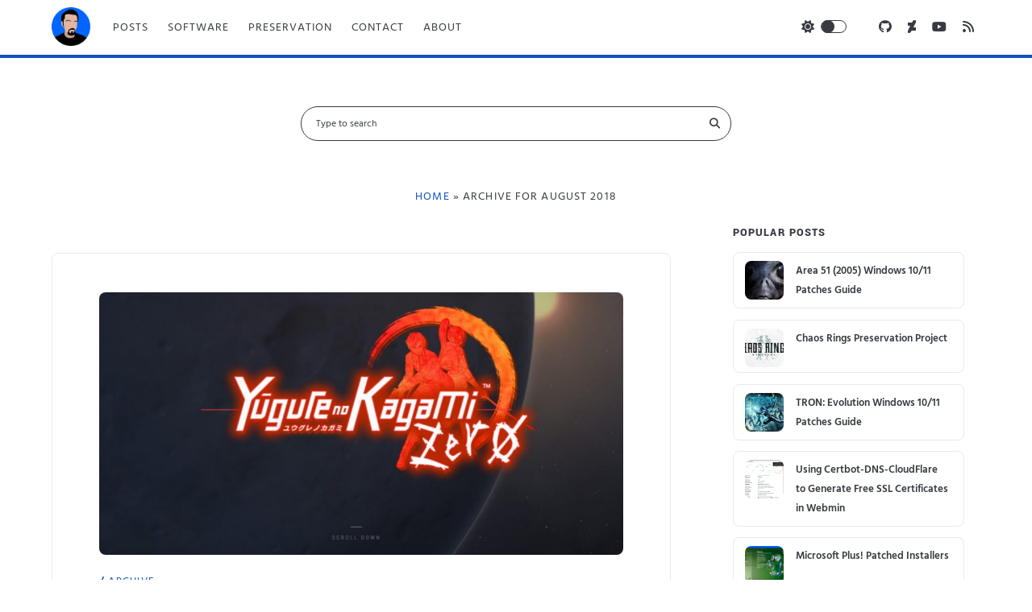

--- FILE ---
content_type: text/html; charset=utf-8
request_url: https://lucasc.me/archive/2018-08
body_size: 5057
content:
<!DOCTYPE html>
<html lang="en">
<head>
    <meta charset="utf-8" />
<meta http-equiv="X-UA-Compatible" content="IE=edge" />
<meta name="viewport" content="width=device-width, initial-scale=1" />
<meta name="generator" content="HTMLy v3.0.2" />
<link rel="icon" type="image/png" href="https://lucasc.me/favicon.png" />
<link rel="sitemap" href="https://lucasc.me/sitemap.xml" />
<link rel="alternate" type="application/rss+xml" title="Lucas C Feed" href="https://lucasc.me/feed/rss" />
    <title>August 2018 - Lucas C</title>
    <meta name="theme-color" id="theme-color" content="#1450BD">
    <meta name="description" content="Archive page for August 2018 by Lucas C"/>
    <meta property="og:site_name" content="lucasc.me"/>
    <meta property="og:description" content="Random ramblings from author, software developer, and culture enthusiast Lucas Chasteen"/>
    <meta property="og:title" content="Update 36 - Starting From Zero"/>
    <meta property="og:type" content="website"/>
    <meta property="og:url" content="https://lucasc.me/post/update-36-starting-from-zero"/>
        <meta property="og:image" content="https://lucasc.me/content/images/update-36-starting-from-zero/ynkzero-header-1024x517.jpg"/>
    <meta property="og:image:width" content=""/>
    <meta property="og:image:height" content=""/>
    <meta property="og:image:type" content=""/>
    <link rel="canonical" href="https://lucasc.me/archive/2018-08" />
        <link rel="stylesheet" href="https://lucasc.me/themes/ignite/css/fonts.css" type="text/css" media="all">
    <link rel="stylesheet" id="font-awesome-css" href="https://lucasc.me/themes/ignite/css/font-awesome.css" type="text/css" media="all">
    <link rel="stylesheet" id="style-css" href="https://lucasc.me/themes/ignite/css/style.css" type="text/css" media="all">
    <script type="text/javascript" src="https://lucasc.me/themes/ignite/js/jquery.js"></script>
    <script type="text/javascript" src="https://lucasc.me/themes/ignite/js/jquery-migrate.js"></script>
</head>
<body id="ignite" class="blog">
    <header class="site-header" id="site-header" role="banner">
                <a class="site-logo" href="https://lucasc.me/" title="Lucas C | Life Imitates Tech"><img src="/themes/ignite/images/avatar.png" /></a>
                <button id="toggle-navigation" class="toggle-navigation"><i class="fa fa-bars"></i></button>
        <div class="menu-container menu-primary" id="menu-primary" role="navigation">
            <ul class="nav navbar-nav menu-primary-items"><li class="item nav-item "><a class="nav-link" href="/">Posts</a></li><li class="item nav-item "><a class="nav-link" href="/category/software/">Software</a></li><li class="item nav-item "><a class="nav-link" href="/category/preservation/">Preservation</a></li><li class="item nav-item "><a class="nav-link" href="/contact/">Contact</a></li><li class="item nav-item "><a class="nav-link" href="/author/lucasc/">About</a></li></ul>            <div class="menu-container menu-secondary" id="menu-secondary" role="navigation">
                <div id="slider-theme-container">
                    <input id="slider-theme" class="slider-input" type="checkbox">
                    <i class="slider-icon fa"></i>
                    <label aria-hidden="true" class="slider-track" for="slider-theme"><label aria-hidden="true" class="slider-nub" for="slider-theme"></label></label>
                    <script type="text/javascript" src="https://lucasc.me/themes/ignite/js/themeswitcher.js"></script>
                </div>
                <ul class="social-media-icons visible">   
                    <li><a class="github" target="_blank" href="https://github.com/Lulech23/"><i class="fab fa-github" title="Check out on GitHub"></i></a></li>         
                    <li><a class="deviantart" target="_blank" href="https://lulech23.deviantart.com/"><i class="fab fa-deviantart" title="Watch on DeviantArt"></i></a></li>
                    <li><a class="youtube" target="_blank" href="https://www.youtube.com/LucasLive"><i class="fab fa-youtube" title="Play on YouTube"></i></a></li>
                    <li><a class="rss" target="_blank" href="https://lucasc.me/feed/rss"><i class="fa fa-rss" title="Subscribe on RSS"></i></a></li>
                </ul>
            </div><!-- #menu-secondary .menu-container -->
        </div><!-- #menu-primary .menu-container -->
    </header>
    <div id="overflow-container" class="overflow-container">
        <section id="search-3" class="widget widget_search">
            <div class="search-form-container">
                <form role="search">
                    <label class="screen-reader-text">Search for:</label>
                    <input class="form-control" type="search" placeholder="Type to search" name="search" required />
                    <i class="fa fa-search"></i>
                </form>
            </div>
        </section>
                    <div class="breadcrumb-trail breadcrumbs" id="breadcrumbs"><a href="https://lucasc.me/">Home</a> &#187; Archive for August 2018</div>
                <!-- .main -->
        <div id="main" class="main" role="main">
            <div id="loop-container" class="loop-container">
                <div class="post hentry excerpt">
        <div class="featured-image">
        <a href="https://lucasc.me/post/update-36-starting-from-zero"><img style="position:absolute;" width="100%" height="100%" alt="Update 36 - Starting From Zero" class="attachment-post-thumbnail wp-post-image" src="/content/images/update-36-starting-from-zero/ynkzero-header-1024x517.jpg"></a>
    </div>
                        <div class="excerpt-categories">
        <p><a href="https://lucasc.me/category/archive">Archive</a></p>
    </div> 
    <div class="excerpt-header">
        <h2 class="excerpt-title">
            <a href="https://lucasc.me/post/update-36-starting-from-zero">Update 36 - Starting From Zero</a>
        </h2>
    </div>
    <div class="entry-meta-top">August 04, 2018 / <a href="https://lucasc.me/author/lucasc" rel="author">lucasc</a>            
    </div>
    <div class="excerpt-share">
        <a target="_blank" class="first" href="https://www.facebook.com/sharer.php?u=https://lucasc.me/post/update-36-starting-from-zero&t=Update 36 - Starting From Zero"><i class="fab fa-facebook-f"></i></a> 
        <a target="_blank" href="https://x.com/share?url=https://lucasc.me/post/update-36-starting-from-zero&text=Update 36 - Starting From Zero"><i class="fab fa-x-twitter"></i></a> 
        <a target="_blank" href="https://bsky.app/intent/compose?text=Update 36 - Starting From Zero: https%3A%2F%2Flucasc.me%2Fpost%2Fupdate-36-starting-from-zero"><i class="fab fa-bluesky"></i></a>
        <a target="_blank" href="http://www.reddit.com/submit?url=https://lucasc.me/post/update-36-starting-from-zero&title=Update 36 - Starting From Zero"><i class="fab fa-reddit-alien"></i></a>
        <a target="_blank" href="https://www.linkedin.com/shareArticle?url=https://lucasc.me/post/update-36-starting-from-zero"><i class="fab fa-linkedin-in"></i></a>
        <a target="_blank" href="https://api.whatsapp.com/send?text=Update+36+-+Starting+From+Zero%3A+https%3A%2F%2Flucasc.me%2Fpost%2Fupdate-36-starting-from-zero"><i class="fab fa-whatsapp"></i></a>
    </div>
    <div class="excerpt-content">
        <article>
            When you've spent long enough on the journey, sometimes it's easy to forget the destination. When Yugure no Kagami was first conceived four years ago, I had no idea it would be this long before I got there. But as this devblog stands to witness, it's been a long process of laying the foundation for the purpose of saving time in the future. By building VNgen once and building it right, I've positioned myself (and other developers!) to quickly and easily create content without compromising on functionality            ...<p><a class="more-link" href="https://lucasc.me/post/update-36-starting-from-zero"><span class="screen-reader-text">Update 36 - Starting From Zero</span></a></p> 
        </article>
    </div>           
    <div class="excerpt-tags">
        <p><a rel="tag" href="https://lucasc.me/tag/2018">2018</a> <a rel="tag" href="https://lucasc.me/tag/announcements">announcements</a> <a rel="tag" href="https://lucasc.me/tag/archive">archive</a> <a rel="tag" href="https://lucasc.me/tag/dev">dev</a> <a rel="tag" href="https://lucasc.me/tag/thinkboxly">thinkboxly</a> <a rel="tag" href="https://lucasc.me/tag/updates">updates</a></p>
    </div>
    <div class="excerpt-comments">
            </div>
</div>            </div>
        </div> 
        <!-- .sidebar-primary -->
        <div id="sidebar-primary-container" class="sidebar-container sidebar-primary">
            <div class="sidebar sidebar-primary" id="sidebar-primary" role="complementary">
                                <section class="widget widget_popular_entries">        
                    <h2 class="widget-title">Popular Posts</h2>
                    <ul><li><a class="attachment-post-thumbnail" href="https://lucasc.me/post/area-51-2005-windows-10-11-patches-guide"><img title="Area 51 (2005) Windows 10/11 Patches Guide" src="/content/images/20211213200858-area-51-cover.png"></a><a href="https://lucasc.me/post/area-51-2005-windows-10-11-patches-guide">Area 51 (2005) Windows 10/11 Patches Guide</a></li><li><a class="attachment-post-thumbnail" href="https://lucasc.me/post/chaos-rings-preservation-project"><img title="Chaos Rings Preservation Project" src="/content/images/chaos-rings-preservation-project/Chaos_Rings_Logo5B15D.jpg"></a><a href="https://lucasc.me/post/chaos-rings-preservation-project">Chaos Rings Preservation Project</a></li><li><a class="attachment-post-thumbnail" href="https://lucasc.me/post/tron-evolution-windows-10-patch"><img title="TRON: Evolution Windows 10/11 Patches Guide" src="/content/images/20200504192717-tron-evolution-banner.jpg"></a><a href="https://lucasc.me/post/tron-evolution-windows-10-patch">TRON: Evolution Windows 10/11 Patches Guide</a></li><li><a class="attachment-post-thumbnail" href="https://lucasc.me/post/howto-certbot-dns-cloudflare-in-webmin"><img title="Using Certbot-DNS-CloudFlare to Generate Free SSL Certificates in Webmin" src="/content/images/20240115165524-Virtualmin-2022-Dashboard.jpg"></a><a href="https://lucasc.me/post/howto-certbot-dns-cloudflare-in-webmin">Using Certbot-DNS-CloudFlare to Generate Free SSL Certificates in Webmin</a></li><li><a class="attachment-post-thumbnail" href="https://lucasc.me/post/microsoft-plus-patched-installers"><img title="Microsoft Plus! Patched Installers" src="/content/images/20210930210428-PlusXP1.png"></a><a href="https://lucasc.me/post/microsoft-plus-patched-installers">Microsoft Plus! Patched Installers</a></li></ul>                </section>
                                <section class="widget widget_tags">
                    <h2 class="widget-title">Popular Tags</h2>
                                        <ul>
                                            <li><a href="https://lucasc.me/tag/archive">archive</a> <span class="count">(258)</span></li>
                                                                    <li><a href="https://lucasc.me/tag/thinkboxly">thinkboxly</a> <span class="count">(258)</span></li>
                                                                    <li><a href="https://lucasc.me/tag/gaming">gaming</a> <span class="count">(88)</span></li>
                                                                    <li><a href="https://lucasc.me/tag/tech">tech</a> <span class="count">(74)</span></li>
                                                                    <li><a href="https://lucasc.me/tag/updates">updates</a> <span class="count">(73)</span></li>
                                            </ul>
                </section>
                            </div>
        </div>
        <!-- .sidebar-secondary -->
        <div id="sidebar-secondary-container" class="sidebar-container sidebar-secondary">
            <div class="sidebar sidebar-secondary" id="sidebar-secondary" role="complementary">
                <section class="widget widget_archive">        
                    <h2 class="widget-title">All Posts</h2>
                    <ul class="archivegroup"><li class="expanded"><a href="javascript:void(0)" class="toggle" onclick="                        if (this.parentNode.className.indexOf('expanded') > -1){this.parentNode.className = 'collapsed';this.innerHTML = '&#9658;';} else {this.parentNode.className = 'expanded';this.innerHTML = '&#9660;';}">&#9660;</a> <a href="https://lucasc.me/archive/2026">2026</a> <span class="count">(1)</span><ul class="month"><li class="item"><a href="https://lucasc.me/archive/2026-01">January</a> <span class="count">(1)</span></li></ul></li></ul><ul class="archivegroup"><li class="collapsed"><a href="javascript:void(0)" class="toggle" onclick="                        if (this.parentNode.className.indexOf('expanded') > -1){this.parentNode.className = 'collapsed';this.innerHTML = '&#9658;';} else {this.parentNode.className = 'expanded';this.innerHTML = '&#9660;';}">&#9658;</a> <a href="https://lucasc.me/archive/2025">2025</a> <span class="count">(2)</span><ul class="month"><li class="item"><a href="https://lucasc.me/archive/2025-12">December</a> <span class="count">(1)</span></li><li class="item"><a href="https://lucasc.me/archive/2025-09">September</a> <span class="count">(1)</span></li></ul></li></ul><ul class="archivegroup"><li class="collapsed"><a href="javascript:void(0)" class="toggle" onclick="                        if (this.parentNode.className.indexOf('expanded') > -1){this.parentNode.className = 'collapsed';this.innerHTML = '&#9658;';} else {this.parentNode.className = 'expanded';this.innerHTML = '&#9660;';}">&#9658;</a> <a href="https://lucasc.me/archive/2024">2024</a> <span class="count">(1)</span><ul class="month"><li class="item"><a href="https://lucasc.me/archive/2024-01">January</a> <span class="count">(1)</span></li></ul></li></ul><ul class="archivegroup"><li class="collapsed"><a href="javascript:void(0)" class="toggle" onclick="                        if (this.parentNode.className.indexOf('expanded') > -1){this.parentNode.className = 'collapsed';this.innerHTML = '&#9658;';} else {this.parentNode.className = 'expanded';this.innerHTML = '&#9660;';}">&#9658;</a> <a href="https://lucasc.me/archive/2023">2023</a> <span class="count">(1)</span><ul class="month"><li class="item"><a href="https://lucasc.me/archive/2023-02">February</a> <span class="count">(1)</span></li></ul></li></ul><ul class="archivegroup"><li class="collapsed"><a href="javascript:void(0)" class="toggle" onclick="                        if (this.parentNode.className.indexOf('expanded') > -1){this.parentNode.className = 'collapsed';this.innerHTML = '&#9658;';} else {this.parentNode.className = 'expanded';this.innerHTML = '&#9660;';}">&#9658;</a> <a href="https://lucasc.me/archive/2022">2022</a> <span class="count">(1)</span><ul class="month"><li class="item"><a href="https://lucasc.me/archive/2022-09">September</a> <span class="count">(1)</span></li></ul></li></ul><ul class="archivegroup"><li class="collapsed"><a href="javascript:void(0)" class="toggle" onclick="                        if (this.parentNode.className.indexOf('expanded') > -1){this.parentNode.className = 'collapsed';this.innerHTML = '&#9658;';} else {this.parentNode.className = 'expanded';this.innerHTML = '&#9660;';}">&#9658;</a> <a href="https://lucasc.me/archive/2021">2021</a> <span class="count">(9)</span><ul class="month"><li class="item"><a href="https://lucasc.me/archive/2021-12">December</a> <span class="count">(1)</span></li><li class="item"><a href="https://lucasc.me/archive/2021-11">November</a> <span class="count">(1)</span></li><li class="item"><a href="https://lucasc.me/archive/2021-10">October</a> <span class="count">(1)</span></li><li class="item"><a href="https://lucasc.me/archive/2021-09">September</a> <span class="count">(1)</span></li><li class="item"><a href="https://lucasc.me/archive/2021-07">July</a> <span class="count">(1)</span></li><li class="item"><a href="https://lucasc.me/archive/2021-05">May</a> <span class="count">(2)</span></li><li class="item"><a href="https://lucasc.me/archive/2021-03">March</a> <span class="count">(2)</span></li></ul></li></ul><ul class="archivegroup"><li class="collapsed"><a href="javascript:void(0)" class="toggle" onclick="                        if (this.parentNode.className.indexOf('expanded') > -1){this.parentNode.className = 'collapsed';this.innerHTML = '&#9658;';} else {this.parentNode.className = 'expanded';this.innerHTML = '&#9660;';}">&#9658;</a> <a href="https://lucasc.me/archive/2020">2020</a> <span class="count">(4)</span><ul class="month"><li class="item"><a href="https://lucasc.me/archive/2020-11">November</a> <span class="count">(1)</span></li><li class="item"><a href="https://lucasc.me/archive/2020-08">August</a> <span class="count">(1)</span></li><li class="item"><a href="https://lucasc.me/archive/2020-05">May</a> <span class="count">(1)</span></li><li class="item"><a href="https://lucasc.me/archive/2020-04">April</a> <span class="count">(1)</span></li></ul></li></ul><ul class="archivegroup"><li class="collapsed"><a href="javascript:void(0)" class="toggle" onclick="                        if (this.parentNode.className.indexOf('expanded') > -1){this.parentNode.className = 'collapsed';this.innerHTML = '&#9658;';} else {this.parentNode.className = 'expanded';this.innerHTML = '&#9660;';}">&#9658;</a> <a href="https://lucasc.me/archive/2019">2019</a> <span class="count">(7)</span><ul class="month"><li class="item"><a href="https://lucasc.me/archive/2019-11">November</a> <span class="count">(1)</span></li><li class="item"><a href="https://lucasc.me/archive/2019-07">July</a> <span class="count">(1)</span></li><li class="item"><a href="https://lucasc.me/archive/2019-03">March</a> <span class="count">(1)</span></li><li class="item"><a href="https://lucasc.me/archive/2019-02">February</a> <span class="count">(1)</span></li><li class="item"><a href="https://lucasc.me/archive/2019-01">January</a> <span class="count">(3)</span></li></ul></li></ul><ul class="archivegroup"><li class="collapsed"><a href="javascript:void(0)" class="toggle" onclick="                        if (this.parentNode.className.indexOf('expanded') > -1){this.parentNode.className = 'collapsed';this.innerHTML = '&#9658;';} else {this.parentNode.className = 'expanded';this.innerHTML = '&#9660;';}">&#9658;</a> <a href="https://lucasc.me/archive/2018">2018</a> <span class="count">(25)</span><ul class="month"><li class="item"><a href="https://lucasc.me/archive/2018-12">December</a> <span class="count">(10)</span></li><li class="item"><a href="https://lucasc.me/archive/2018-08">August</a> <span class="count">(1)</span></li><li class="item"><a href="https://lucasc.me/archive/2018-07">July</a> <span class="count">(2)</span></li><li class="item"><a href="https://lucasc.me/archive/2018-06">June</a> <span class="count">(2)</span></li><li class="item"><a href="https://lucasc.me/archive/2018-05">May</a> <span class="count">(2)</span></li><li class="item"><a href="https://lucasc.me/archive/2018-04">April</a> <span class="count">(2)</span></li><li class="item"><a href="https://lucasc.me/archive/2018-03">March</a> <span class="count">(2)</span></li><li class="item"><a href="https://lucasc.me/archive/2018-02">February</a> <span class="count">(2)</span></li><li class="item"><a href="https://lucasc.me/archive/2018-01">January</a> <span class="count">(2)</span></li></ul></li></ul><ul class="archivegroup"><li class="collapsed"><a href="javascript:void(0)" class="toggle" onclick="                        if (this.parentNode.className.indexOf('expanded') > -1){this.parentNode.className = 'collapsed';this.innerHTML = '&#9658;';} else {this.parentNode.className = 'expanded';this.innerHTML = '&#9660;';}">&#9658;</a> <a href="https://lucasc.me/archive/2017">2017</a> <span class="count">(27)</span><ul class="month"><li class="item"><a href="https://lucasc.me/archive/2017-12">December</a> <span class="count">(3)</span></li><li class="item"><a href="https://lucasc.me/archive/2017-11">November</a> <span class="count">(2)</span></li><li class="item"><a href="https://lucasc.me/archive/2017-10">October</a> <span class="count">(3)</span></li><li class="item"><a href="https://lucasc.me/archive/2017-09">September</a> <span class="count">(2)</span></li><li class="item"><a href="https://lucasc.me/archive/2017-08">August</a> <span class="count">(2)</span></li><li class="item"><a href="https://lucasc.me/archive/2017-07">July</a> <span class="count">(2)</span></li><li class="item"><a href="https://lucasc.me/archive/2017-06">June</a> <span class="count">(2)</span></li><li class="item"><a href="https://lucasc.me/archive/2017-05">May</a> <span class="count">(2)</span></li><li class="item"><a href="https://lucasc.me/archive/2017-04">April</a> <span class="count">(2)</span></li><li class="item"><a href="https://lucasc.me/archive/2017-03">March</a> <span class="count">(2)</span></li><li class="item"><a href="https://lucasc.me/archive/2017-02">February</a> <span class="count">(2)</span></li><li class="item"><a href="https://lucasc.me/archive/2017-01">January</a> <span class="count">(3)</span></li></ul></li></ul><ul class="archivegroup"><li class="collapsed"><a href="javascript:void(0)" class="toggle" onclick="                        if (this.parentNode.className.indexOf('expanded') > -1){this.parentNode.className = 'collapsed';this.innerHTML = '&#9658;';} else {this.parentNode.className = 'expanded';this.innerHTML = '&#9660;';}">&#9658;</a> <a href="https://lucasc.me/archive/2016">2016</a> <span class="count">(21)</span><ul class="month"><li class="item"><a href="https://lucasc.me/archive/2016-09">September</a> <span class="count">(1)</span></li><li class="item"><a href="https://lucasc.me/archive/2016-07">July</a> <span class="count">(3)</span></li><li class="item"><a href="https://lucasc.me/archive/2016-06">June</a> <span class="count">(3)</span></li><li class="item"><a href="https://lucasc.me/archive/2016-05">May</a> <span class="count">(3)</span></li><li class="item"><a href="https://lucasc.me/archive/2016-04">April</a> <span class="count">(1)</span></li><li class="item"><a href="https://lucasc.me/archive/2016-03">March</a> <span class="count">(1)</span></li><li class="item"><a href="https://lucasc.me/archive/2016-02">February</a> <span class="count">(7)</span></li><li class="item"><a href="https://lucasc.me/archive/2016-01">January</a> <span class="count">(2)</span></li></ul></li></ul><ul class="archivegroup"><li class="collapsed"><a href="javascript:void(0)" class="toggle" onclick="                        if (this.parentNode.className.indexOf('expanded') > -1){this.parentNode.className = 'collapsed';this.innerHTML = '&#9658;';} else {this.parentNode.className = 'expanded';this.innerHTML = '&#9660;';}">&#9658;</a> <a href="https://lucasc.me/archive/2015">2015</a> <span class="count">(66)</span><ul class="month"><li class="item"><a href="https://lucasc.me/archive/2015-12">December</a> <span class="count">(4)</span></li><li class="item"><a href="https://lucasc.me/archive/2015-11">November</a> <span class="count">(3)</span></li><li class="item"><a href="https://lucasc.me/archive/2015-10">October</a> <span class="count">(3)</span></li><li class="item"><a href="https://lucasc.me/archive/2015-09">September</a> <span class="count">(4)</span></li><li class="item"><a href="https://lucasc.me/archive/2015-08">August</a> <span class="count">(4)</span></li><li class="item"><a href="https://lucasc.me/archive/2015-07">July</a> <span class="count">(8)</span></li><li class="item"><a href="https://lucasc.me/archive/2015-06">June</a> <span class="count">(14)</span></li><li class="item"><a href="https://lucasc.me/archive/2015-05">May</a> <span class="count">(7)</span></li><li class="item"><a href="https://lucasc.me/archive/2015-04">April</a> <span class="count">(5)</span></li><li class="item"><a href="https://lucasc.me/archive/2015-03">March</a> <span class="count">(4)</span></li><li class="item"><a href="https://lucasc.me/archive/2015-02">February</a> <span class="count">(4)</span></li><li class="item"><a href="https://lucasc.me/archive/2015-01">January</a> <span class="count">(6)</span></li></ul></li></ul><ul class="archivegroup"><li class="collapsed"><a href="javascript:void(0)" class="toggle" onclick="                        if (this.parentNode.className.indexOf('expanded') > -1){this.parentNode.className = 'collapsed';this.innerHTML = '&#9658;';} else {this.parentNode.className = 'expanded';this.innerHTML = '&#9660;';}">&#9658;</a> <a href="https://lucasc.me/archive/2014">2014</a> <span class="count">(47)</span><ul class="month"><li class="item"><a href="https://lucasc.me/archive/2014-12">December</a> <span class="count">(6)</span></li><li class="item"><a href="https://lucasc.me/archive/2014-11">November</a> <span class="count">(3)</span></li><li class="item"><a href="https://lucasc.me/archive/2014-10">October</a> <span class="count">(3)</span></li><li class="item"><a href="https://lucasc.me/archive/2014-09">September</a> <span class="count">(4)</span></li><li class="item"><a href="https://lucasc.me/archive/2014-08">August</a> <span class="count">(4)</span></li><li class="item"><a href="https://lucasc.me/archive/2014-07">July</a> <span class="count">(5)</span></li><li class="item"><a href="https://lucasc.me/archive/2014-06">June</a> <span class="count">(5)</span></li><li class="item"><a href="https://lucasc.me/archive/2014-05">May</a> <span class="count">(5)</span></li><li class="item"><a href="https://lucasc.me/archive/2014-04">April</a> <span class="count">(1)</span></li><li class="item"><a href="https://lucasc.me/archive/2014-03">March</a> <span class="count">(3)</span></li><li class="item"><a href="https://lucasc.me/archive/2014-02">February</a> <span class="count">(4)</span></li><li class="item"><a href="https://lucasc.me/archive/2014-01">January</a> <span class="count">(4)</span></li></ul></li></ul><ul class="archivegroup"><li class="collapsed"><a href="javascript:void(0)" class="toggle" onclick="                        if (this.parentNode.className.indexOf('expanded') > -1){this.parentNode.className = 'collapsed';this.innerHTML = '&#9658;';} else {this.parentNode.className = 'expanded';this.innerHTML = '&#9660;';}">&#9658;</a> <a href="https://lucasc.me/archive/2013">2013</a> <span class="count">(39)</span><ul class="month"><li class="item"><a href="https://lucasc.me/archive/2013-11">November</a> <span class="count">(4)</span></li><li class="item"><a href="https://lucasc.me/archive/2013-10">October</a> <span class="count">(4)</span></li><li class="item"><a href="https://lucasc.me/archive/2013-09">September</a> <span class="count">(3)</span></li><li class="item"><a href="https://lucasc.me/archive/2013-08">August</a> <span class="count">(3)</span></li><li class="item"><a href="https://lucasc.me/archive/2013-07">July</a> <span class="count">(2)</span></li><li class="item"><a href="https://lucasc.me/archive/2013-06">June</a> <span class="count">(5)</span></li><li class="item"><a href="https://lucasc.me/archive/2013-05">May</a> <span class="count">(4)</span></li><li class="item"><a href="https://lucasc.me/archive/2013-04">April</a> <span class="count">(4)</span></li><li class="item"><a href="https://lucasc.me/archive/2013-03">March</a> <span class="count">(3)</span></li><li class="item"><a href="https://lucasc.me/archive/2013-02">February</a> <span class="count">(3)</span></li><li class="item"><a href="https://lucasc.me/archive/2013-01">January</a> <span class="count">(4)</span></li></ul></li></ul><ul class="archivegroup"><li class="collapsed"><a href="javascript:void(0)" class="toggle" onclick="                        if (this.parentNode.className.indexOf('expanded') > -1){this.parentNode.className = 'collapsed';this.innerHTML = '&#9658;';} else {this.parentNode.className = 'expanded';this.innerHTML = '&#9660;';}">&#9658;</a> <a href="https://lucasc.me/archive/2012">2012</a> <span class="count">(42)</span><ul class="month"><li class="item"><a href="https://lucasc.me/archive/2012-12">December</a> <span class="count">(2)</span></li><li class="item"><a href="https://lucasc.me/archive/2012-11">November</a> <span class="count">(4)</span></li><li class="item"><a href="https://lucasc.me/archive/2012-10">October</a> <span class="count">(3)</span></li><li class="item"><a href="https://lucasc.me/archive/2012-09">September</a> <span class="count">(3)</span></li><li class="item"><a href="https://lucasc.me/archive/2012-08">August</a> <span class="count">(4)</span></li><li class="item"><a href="https://lucasc.me/archive/2012-07">July</a> <span class="count">(4)</span></li><li class="item"><a href="https://lucasc.me/archive/2012-06">June</a> <span class="count">(7)</span></li><li class="item"><a href="https://lucasc.me/archive/2012-05">May</a> <span class="count">(5)</span></li><li class="item"><a href="https://lucasc.me/archive/2012-04">April</a> <span class="count">(5)</span></li><li class="item"><a href="https://lucasc.me/archive/2012-03">March</a> <span class="count">(5)</span></li></ul></li></ul>                </section>
            </div>
        </div>
    </div> <!-- .overflow-container -->
    <footer id="site-footer" class="site-footer" role="contentinfo">
        <h3><a href="https://lucasc.me/">Lucas C</a></h3>
        <ul class="social-media-icons visible">   
            <li><a class="github" target="_blank" href="https://github.com/Lulech23/"><i class="fab fa-github" title="Check out on GitHub"></i></a></li>         
            <li><a class="deviantart" target="_blank" href="https://lulech23.deviantart.com/"><i class="fab fa-deviantart" title="Watch on DeviantArt"></i></a></li>
            <li><a class="youtube" target="_blank" href="https://www.youtube.com/LucasLive"><i class="fab fa-youtube" title="Play on YouTube"></i></a></li>
            <li><a class="rss" target="_blank" href="https://lucasc.me/feed/rss"><i class="fa fa-rss" title="Subscribe on RSS"></i></a></li>
        </ul>
        <span>Random ramblings from author, software developer, and culture enthusiast Lucas Chasteen</span>
        <div class="design-credit">
            <div class="credit">Copyright &copy; 2012-2026, <a href="https://lucasc.me">Lucas Chasteen</a></div>
            <p>Design based on <a href="https://www.competethemes.com/ignite/" target="_blank">Ignite</a> by Compete Themes | Powered by <a href="http://www.htmly.com" target="_blank">HTMLy</a></p>
        </div>
    </footer>
    <script type="text/javascript" src="https://lucasc.me/themes/ignite/js/production.js" async="async"></script>
    <!-- Global site tag (gtag.js) - Google Analytics -->
<script async src="https://www.googletagmanager.com/gtag/js?id=G-XFHYCW0CFP"></script>
<script>
  window.dataLayer = window.dataLayer || [];
  function gtag(){dataLayer.push(arguments);}
  gtag('js', new Date());
  gtag('config', 'G-XFHYCW0CFP');
</script></body>
</html>

--- FILE ---
content_type: text/css
request_url: https://lucasc.me/themes/ignite/css/style.css
body_size: 38392
content:
/*
Theme Name: Ignite
Theme URI: https://www.competethemes.com/ignite/
Author: Compete Themes
Author URI: https://www.competethemes.com
Description: Ignite is a responsive blog theme. It includes logo tools, social media icons, a left- or right-sidebar layout, five fonts, custom background colors, and many additional display options. There is also a premium upgrade for Ignite called Ignite Plus. See our fully-setup live demo at https://www.competethemes.com/ignite-live-demo/
Version: 1.55
License: GNU General Public License v2 or later
License URI: http://www.gnu.org/licenses/gpl-2.0.html
Tags: gray, orange, silver, tan, white, light, two-columns, right-sidebar, left-sidebar, responsive-layout, custom-background, custom-menu, featured-images, full-width-template, sticky-post, theme-options, threaded-comments, translation-ready
Text Domain: ignite

Ignite WordPress Theme, Copyright 2015 Compete Themes
Ignite is distributed under the terms of the GNU GPL
*/

/*
VARIABLES
*/

body {
	--color-primary: #1450BD; /* #E6A117 */
	--color-secondary: #00ADFF; /* #FFBB00 */
	--color-tertiary: #FFFFFF;
	--color-transparent: rgba(255, 255, 255, 0.88);
	--color-darker-gray: #373B41;
	--color-dark-gray: #7C7D7F;
	--color-light-gray: #E8EAEE;
	--color-lighter-gray: #F5F5F5;
    --font-body: 'Hind Madurai', sans-serif;
	--font-header: 'Yantramanav', sans-serif;
	--round-radius: 8px;
}

body.dark {
	--color-primary: #06F;
	--color-secondary: #00ADFF;
	--color-tertiary: #21252B;
	--color-transparent: rgba(33, 37, 43, 0.88);
	--color-darker-gray: #A0A4AF;
	--color-dark-gray: #515865;
	--color-light-gray: #303339;
	--color-lighter-gray: #16191F;
}

body.theme-loaded {
	transition: all 0.25s cubic-bezier(0.1, 0.3, 0.3, 1);
}



/*
GLOBAL
*/

/* Basic styles */
*, *::before, *::after {
	-moz-box-sizing: border-box;
	-webkit-box-sizing: border-box;
	box-sizing: border-box;
}

html {
	scroll-behavior: smooth;
}

body {
	height: 100%;
	font-size: 100%;
	margin: 0;
	padding: 0;
	font-family: var(--font-body);
	line-height: 2;
	background-color: var(--color-tertiary);
	color: var(--color-darker-gray);
	-webkit-font-smoothing: antialiased;
	word-wrap: break-word;
	-ms-word-wrap: break-word;
}

article {
    font-size: 14pt;
}

p {
	margin: 1.5em 0;
}

a {
	color: var(--color-primary);
	text-decoration: none;
	-webkit-transition: color 0.2s ease;
	transition: color 0.2s ease;
}

a:hover, a:active {
	color: var(--color-secondary);
}

h1, h2, h3, h4, h5, h6 {
	font-family: var(--font-header);
	margin: 0;
	padding: 0;
	font-weight: 700;
}

h1 {
	font-size: 32pt;
	line-height: 1.143;
	font-weight: 900;
}

h2 {
	font-size: 28pt;
	line-height: 1.34;
	font-weight: 900;
}

h3 {
	font-size: 20pt;
	line-height: 1.85;
}

h4 {
	font-size: 16pt;
	line-height: 1.143;
}

h5 {
	font-size: 14pt;
	line-height: 1.34;
}

h6 {
	font-size: 12pt;
}

ul, ol {
	padding: 0;
	margin: 1.5em;
}

ul ul, ul ol, ol ul, ol ol {
	margin: 0 1.5em;
}

.screen-reader-text {
	position: absolute;
	clip: rect(1px 1px 1px 1px);
	/* IE6, IE7 */
	clip: rect(1px, 1px, 1px, 1px);
	overflow: hidden;
	height: 1px;
	width: 1px;
}


/* Markup styles */
pre {
	word-wrap: break-word;
	white-space: pre-wrap;
	background: var(--color-light-gray);
	padding: 0.5em 1.5em;
	border-radius: 3px;
}

code {
	background: var(--color-light-gray);
	padding: 0.25em 0.5em;
	border-radius: 3px;
}

blockquote {
	font-size: 110%;
	margin: 1.5em 1.5em 1.5em 0;
	padding-left: 1.5em;
	border-left: solid 3px var(--color-primary);
}

blockquote cite {
	display: block;
	text-align: right;
}

strong {
	font-weight: 600;
}

hr {
	margin: 0.69em 0;
}


/* Table styles */
table {
	border-spacing: 0;
	border-collapse: collapse;
	margin: 1.5em 0;
}

td {
	padding: 0.5em 0.75em;
	border: solid 1px black;
}

th {
	padding: 0.5em 0.75em;
	border: solid 1px black;
}


/* Images */
img {
	max-width: 100%;
	height: auto;
}

a img {
	border: none; /* ie image border fix */
}


/* Form styles */
input:not([type="checkbox"]):not([type="radio"]):not([type="submit"]):not([type="file"]):not([type="image"]), textarea {
	padding: 1em 1.5em;
	width: 100%;
	color: var(--color-darker-gray);
	font-family: var(--font-body);
	line-height: 1.85;
	background-color: transparent;
	border: 1px solid var(--color-darker-gray);
	border-radius: var(--round-radius);
	outline: 0 !important;
	transition: all 0.25s cubic-bezier(0.1, 0.3, 0.3, 1);
}

input:not([type="checkbox"]):not([type="radio"]):not([type="submit"]):not([type="file"]):not([type="image"]):valid, textarea:valid {
	border-bottom: 1px solid var(--color-secondary) !important;
}

input[type="submit"] {
    font-size: 0.9em;
    font-family: var(--font-header);
    text-transform: uppercase;
    letter-spacing: 1px;
    display: inline-block;
    text-decoration: none;
    padding: 12px 32px;
    margin-right: 16px;
    color: #FFF;
	background-color: var(--color-primary);
	border: none;
    border-radius: var(--round-radius);
    box-shadow: none;
	transition: all 0.25s cubic-bezier(0.1, 0.3, 0.3, 1);
}

input[type="submit"]:hover {
	cursor: pointer;
	background-color: var(--color-secondary);
}

input[type="search"] {
	font-size: 9pt;
	line-height: 1 !important;
	border-radius: 2em !important;
}

input[type="search"] ~ .fa-search {
    display: block;
    position: absolute;
    right: 1em;
	top: 36%;
	opacity: 1;
	transition: opacity 0.15s ease-out;
}

input[type="search"]:valid ~ .fa-search {
	opacity: 0;
}

::-webkit-input-placeholder {
	color: var(--color-darker-gray);
}

:-moz-placeholder {
	color: var(--color-darker-gray);
}

::-moz-placeholder {
	color: var(--color-darker-gray);
}

:-ms-input-placeholder {
	color: var(--color-darker-gray);
}



/*
ADMIN
*/

.tab {
	width: 100%;
	line-height: 1;
	border-bottom: 1px solid var(--color-lighter-gray);
	margin-bottom:1.2308em;
}

.tab ul {
	padding:0;
	margin:0;
}

.tab	li {
	display: inline-block;
	margin:0;
	padding:0;
}

.tab a {
	background: var(--color-lighter-gray);
	border-radius: 6px 6px 0px 0;
	color: var(--color-darker-gray);
	text-align: center;
	padding: 8px 14px;
	display: inline-block;
	margin: 0 5px;
}



/* 
HEADER/NAVBAR
*/

.site-header {
	background: var(--color-transparent);
	min-height: 68px;
	padding: 0 5%;
	border-bottom: solid 4px var(--color-primary);
	position: fixed;
	top: 0;
    width: 100%;
	z-index: 999;
	backdrop-filter: blur(8px);
}

#toolbar ~ #site-header {
	top: 30px;
}

.site-title {
	font-size: 14pt;
	line-height: 1.85;
	z-index: 1;
	float: left;
}

.site-title a {
	text-decoration: none;
	color: var(--color-darker-gray);
	line-height: 0;
}

.site-title a:hover, .site-title a:active, .site-title a:focus {
	color: var(--color-secondary);
}

.site-title a:only-child {
	margin-top: -5px;
	line-height: 1.5;
	display: block;
}

.site-title img {
	max-width: 6em;
	max-height: 2.25em;
}

.site-title span {
	position: absolute;
	opacity: 0;
	z-index: -1;
}

.site-tagline {
    display: inline-block;
}

.site-logo {
    float: left;
    margin: 9px 16px 0px 0px;
}

.site-logo img {
    max-width: 256px;
    max-height: 48px;
}

.menu-primary {
    position: static;
    max-width: none;
    min-height: 1px;
    width: auto;
    padding: 0;
    text-align: left;
    background: none;
    -webkit-transform: none;
    -ms-transform: none;
    transform: none;
}

.menu-primary p {
	display: none;
}

.menu-primary-items, .menu-unset {
	list-style: none;
}

.menu-primary-items, .menu-unset ul {
	margin: 0;
	float: left;
}

.menu-primary-items li, .menu-unset ul li {
	float: left;
	position: relative;
}

.menu-primary-items ul, .menu-unset ul {
	list-style: none;
}

.menu-primary-items ul, .menu-unset ul ul {
	position: absolute;
	top: -999em;
	opacity: 0;
	margin: 0;
	z-index: 3;
	min-width: 100%;
	-webkit-backface-visibility: hidden;
	backface-visibility: hidden;
	/* remove slight wiggle caused by opacity change */
	-webkit-transition: opacity 0.2s ease;
	transition: opacity 0.2s ease;
	-webkit-box-shadow: 1px 1px 2px 0px rgba(0, 0, 0, 0.2);
	box-shadow: 1px 1px 2px 0px rgba(0, 0, 0, 0.2);
}

.menu-primary-items ul li, .menu-unset ul ul li {
	min-width: 100%;
}

.menu-primary-items a, .menu-unset ul a {
    color: var(--color-darker-gray);
    margin: 0;
    padding: 25px 12px;
    font-size: 14px;
    letter-spacing: 1px;
    line-height: 68px;
    background: transparent;
    -webkit-transition: all 0.2s ease;
    text-decoration: none;
    text-transform: uppercase;
    transition: all 0.2s ease;
}

.menu-primary-items ul a, .menu-unset ul ul a {
	margin-top: 0;
	color: var(--color-darker-gray);
	white-space: nowrap;
}

.menu-primary-items ul a, .menu-unset ul a {
	font-size: 0.813em;
	color: var(--color-light-gray);
	margin-top: -1.5em;
}

.menu-primary-items ul a:hover, .menu-unset ul a:hover {
	color: var(--color-tertiary);
}

.menu-primary-items a:hover, .menu-primary-items a:active, .menu-primary-items a:focus, .menu-unset ul a:hover, .menu-unset ul a:active, .menu-unset ul a:focus {
	color: #FFF;
	background: var(--color-primary);
}

.menu-primary-items .current-menu-item > a, .menu-primary-items .current_page_item > a, .menu-unset .current-menu-item > a, .menu-unset .current_page_item > a {
	color: var(--color-primary);
}

.menu-secondary {
	float: right;
}

.menu-unset {
	float: left;
}

.toggle-navigation {
	display: none;
}


/* Theme switcher (dark mode slider) */
#slider-theme-container {
    float: left;
    display: inline-block;
	margin: 18px 32px;
}

#slider-theme-container .slider-input {
	display: none;
}

body.theme-loaded #slider-theme-container .slider-nub, 
body.theme-loaded #slider-theme-container .slider-track, body.theme-loaded #slider-theme-container .slider-icon {
	transition: all 0.2s ease;
}

#slider-theme-container .slider-track {
	display: inline-block;
	position: relative;
	top: 2px;
    width: 32px;
	height: 16px;
	margin-left: 4px;
	background-color: transparent;
    border: 1px solid var(--color-darker-gray);
	border-radius: 16px;
}

#slider-theme-container .slider-track:hover, #slider-theme-container .slider-nub:hover {
	cursor: pointer;
}

#slider-theme-container .slider-nub {
	display: inline-block;
	width: 16px;
	height: 16px;
	position: absolute;
	top: -1px;
	left: 0;
	z-index: -1;
    background-color: var(--color-darker-gray);
	border-radius: 16px;
}

#slider-theme-container .slider-track:hover .slider-nub {
	background-color: var(--color-secondary);
}

#slider-theme-container .slider-input:checked ~ .slider-track .slider-nub {
	left: 15px;
}

#slider-theme-container .slider-icon {
	transform: scaleX(-1);
}

#slider-theme-container .slider-input:checked ~ .slider-icon {
	transform: scaleX(1);
}

#slider-theme-container .slider-icon::before {
	content: "\f185";
	transform-origin: center center;
}

#slider-theme-container .slider-input:checked ~ .slider-icon::before {
	content: "\f186";
}


/* Social media icons */
.social-media-icons li {
	display: inline-block;
}

.social-media-icons li a {
	padding: 8px;
	text-decoration: none;
	/* for IE9 */
}

.social-media-icons li a:hover {
	var(--color-secondary);
}

.site-header .social-media-icons {
	display: inline-block;
	visibility: hidden;
	margin: 0;
	float: right;
	position: absolute;
}

.site-header .social-media-icons li a {
	color: var(--color-darker-gray);
	line-height: 4.25em;
	/* 68px */
}

.site-header .social-media-icons li a:hover {
	color: var(--color-secondary);
}

.site-header .social-media-icons li:last-child a {
	margin-right: 0;
}

.site-header .social-media-icons.visible {
	position: relative;
	visibility: visible;
}

.site-header .social-media-icons.visible-top {
	visibility: visible;
}



/*
SEARCH & LOCATION
*/

.search .entry {
	margin-bottom: 0;
}

.search .entry-header {
	padding-top: 1.5em;
}

.search-form-container {
	text-align: center;
}

.search-form-container form {
	position: relative;
    width: 50em;
    max-width: 90%;
    display: inline-block;
}

.search-form {
	margin-top: 1.5em;
}

.search-form input[type="submit"] {
	max-width: 13.875em;
	margin-top: 1.5em;
}

.search .search-container {
	margin-top: 3em;
}

.search .search-end {
	padding: 1.5em 12.5% 2.25em;
	background: var(--color-tertiary);
	margin-bottom: 3em;
}

.search .search-end.top {
	padding-bottom: 4.5em;
}

.search-no-results .search-end.top .search-form-container {
	display: none;
}

.breadcrumbs {
	font-size: 14px;
	text-align: center;
	text-transform: uppercase;
	color: var(--color-darker-gray);
	letter-spacing: 0.08em;
	padding: 3em 5% 0;
	-webkit-transition: all 0.3s ease;
	transition: all 0.3s ease;
}

.breadcrumbs a {
	text-decoration: none;
	color: var(--color-primary);
}

.breadcrumbs a:hover, .breadcrumbs a:active {
	color: var(--color-secondary);
}

.breadcrumbs span {
	opacity: 0.7;
}

.breadcrumbs + div .excerpt, .breadcrumbs + div .entry, .breadcrumbs + div .search-container {
	margin-top: 0;
}



/*
BODY
*/

.overflow-container {
	overflow: hidden;
	height: auto;
    min-height: 100%;
	margin-top: 92px;
	text-align: center;
}

.main, .sidebar-container {
	text-align: left;
}

.main {
	width: 56%;
	max-width: 1100px;
	display: inline-block;
	margin: 32px auto 0;
	padding: 1.5em 0;
	-webkit-transition: all 0.3s ease;
	transition: all 0.3s ease;
}

.excerpt, .entry {
	margin: 3em 0;
	padding: 3em 10% 2.25em;
	border: 1px solid var(--color-light-gray);
	border-radius: var(--round-radius);
	position: relative;
}

.excerpt.sticky::before, .entry.sticky::before {
	content: "\f249";
    font-family: "Font Awesome 6 Free";
    font-weight: bold;
    font-size: 32px;
    line-height: 28px;
    color: var(--color-light-gray);
    display: block;
    position: absolute;
    top: -1px;
    left: -1px;
    border-top-left-radius: var(--round-radius);
    overflow: hidden;
}

.excerpt-meta-top, .entry-meta-top {
	margin: 0.5em 0 0.75em;
	padding-bottom: 1em;
	position: relative;
	font-weight: 600;
	text-transform: uppercase;
	color: var(--color-dark-gray);
}

.excerpt-meta-top::after, .entry-meta-top::after {
	content: '';
	position: absolute;
	width: 20%;
	height: 2px;
	background: var(--color-primary);
	bottom: 0;
	left: 0;
}

.excerpt-meta-top a, .entry-meta-top a {
	text-decoration: none;
	color: var(--color-dark-gray);
}

.excerpt-meta-top a:hover, .entry-meta-top a:hover, .excerpt-meta-top a:active, .entry-meta-top a:active {
	color: var(--color-secondary);
}

.excerpt-title, .entry-title {
	font-weight: 700;
	font-size: 32pt;
	line-height: 1.15;
	word-wrap: break-word;
	-ms-word-wrap: break-word;
}

.excerpt-title a, .entry-title a {
	color: var(--color-darker-gray);
	text-decoration: none;
}

.excerpt-title a:hover, .entry-title a:hover, .excerpt-title a:active, .entry-title a:active {
	color: var(--color-secondary);
}

.excerpt-share a, .entry-share a {
	display: inline-block;
    width: 32px;
    height: 32px;
    font-size: 22px;
    margin: 4px 8px 0 0;
	position: relative;
	color: #FFF;
}
.excerpt-share a::after, .entry-share a::after {
	content: "";
    display: block;
    position: absolute;
    top: 0;
    left: 0;
    width: 32px;
    height: 32px;
    background-color: var(--color-primary);
    z-index: -1;
	border-radius: 8px;
	transition: background-color 0.2s ease;
	pointer-events: none;
}
.excerpt-share a:hover::after, .entry-share a:hover::after {
	background-color: var(--color-secondary);
}
.excerpt-share a i, .entry-share a i {
    position: absolute;
    top: 50%;
    left: 50%;
    transform: translate(-50%, -50%);
}

.excerpt-content {
	border-bottom: solid 2px var(--color-light-gray);
}

.entry-content h1 {
	margin: 48px 0 16px;
}

.entry-content h2, .entry-content h3 {
	margin: 32px 0 -8px;
}

.entry-content a {
	color: var(--color-secondary);
	text-decoration: none;
	padding: 0 3px;
	margin: 0 -3px;
	border: 1px solid transparent;
	border-radius: 4px;
	transition: all 0.25s cubic-bezier(0.1, 0.3, 0.3, 1);
}

.entry-content a:hover {
	color: var(--color-secondary);
	border: 1px solid var(--color-secondary);
}

.entry-content a[href*="image"] {
	padding: 0;
	margin: 0;
	border: none !important;
	border-radius: 0;
}

.entry-content a[title*="superclick"] {
    font-size: 0.9em;
    font-family: var(--font-header);
    text-transform: uppercase;
    letter-spacing: 1px;
    display: inline-block;
    text-decoration: none;
    padding: 8px 16px;
    margin-right: 16px;
    color: var(--color-primary);
    background-color: transparent;
    border: 1px solid var(--color-primary);
    border-radius: var(--round-radius);
    box-shadow: none;
}

.entry-content a[title*="superclick"]:hover {
	color: var(--color-secondary);
	border: 1px solid var(--color-secondary);
}

.entry-content img {
	display: block;
	height: auto;
	margin: 0 auto;
	border-radius: var(--round-radius);
}

.entry-content img[alt*="full"] {
	width: 100%;
}

.entry-content img[alt*="large"] {
	min-width: 384px;
	width: 75%;
}

.entry-content img[alt*="medium"] {
	min-width: 256px;
	width: 50%;
}

.entry-content img[alt*="small"] {
	min-width: 128px;
	width: 25%;
}

.entry-content img[alt*="thumb"] {
	width: 256px;
	height: 256px;
	margin: 10px auto;
	display: block;
	object-fit: cover;
}

.entry-content iframe[src*="youtube"], .entry-content iframe[src*="gfycat"], .entry-content iframe[alt*="full"], .entry-content video {
	position: relative !important;
    max-width: 100%;
    display: block;
	margin: 24px auto;
	width: 878px;
	height: 494px;
	border-radius: var(--round-radius);
}

.entry-content video {
	display: block;
	margin: 0 auto;
	max-width: 100%;
	border-radius: var(--round-radius);
}


/* Featured image */
.featured-image {
	position: relative;
	height: 0;
	padding-bottom: 50%;
	width: 100%;
	overflow: hidden;
	border-radius: var(--round-radius);
}

.featured-image > a {
	position: absolute;
	top: 0;
	right: 0;
	bottom: 0;
	left: 0;
	font-size: 0;
	background-color: transparent;
	transition: background-color 0.25s cubic-bezier(0.1, 0.3, 0.3, 1);
}

.featured-image:hover > a {
	background-color: #FFF;
}

.featured-image > img, .featured-image > a > img {
	position: absolute;
	left: 0;
	height: 100%;
	width: 100%;
	object-fit: cover;
	transform: scale(1);
	transform-origin: center center;
	opacity: 1;
	transition: all 0.25s cubic-bezier(0.1, 0.3, 0.3, 1);
}

.featured-image > img.no-object-fit, .featured-image > a > img.no-object-fit {
	min-width: 0;
	min-height: 0;
	max-width: 100%;
	max-height: 100%;
	height: auto;
	width: auto;
	top: 50%;
	right: 50%;
	left: auto;
	-webkit-transform: translateX(50%) translateY(-50%);
	-ms-transform: translateX(50%) translateY(-50%);
	transform: translateX(50%) translateY(-50%);
}

.featured-image:hover > a > img {
	transform: scale(1.05);
	opacity: 0.88;
}


/* Featured quote */
.featured-quote, .featured-link {
	margin-bottom: 5%;
	font-size: 24px;
}

.featured-quote blockquote {
	margin:0;
	padding-left: 0;
	border: none;
}


/* Related posts */
.further-reading {
	margin: 2em 0;
	padding: 1em 0;
	border-top: 1px solid var(--color-light-gray);
	border-bottom: 1px solid var(--color-light-gray);
}

.further-reading span, .further-related span {
	border-bottom: solid 2px var(--color-primary);
	font-family: var(--font-header);
	font-size: 28pt;
    font-weight: 900;
	position: relative;
	display: inline-block;
	margin-bottom: 1em;
}

.further-reading a, .further-related a {
	color: var(--color-darker-gray);
	text-decoration: none;
	display: block;
	font-family: var(--font-header);
	font-size: 16pt;
	line-height: 1.66;
}

.further-reading a:hover, .further-reading a:active, .further-related a:hover, .further-related a:active {
	color: var(--color-secondary);
}

.further-related .item {
	float: left;
	width: 30%;
}

.further-related .item:nth-of-type(2) {
	margin: 0 5%;
}

.further-related .featured-image + a {
    margin-top: 0.5em;
}

.further-reading p {
	width: 50%;
	display: inline-block;
	vertical-align: top;
	padding-right: 4%;
}

.further-reading .prev {
	float: left;
}

.further-reading .next {
	text-align: right;
	padding: 0 0 0 4%;
	float: right;
}

.further-reading::after {
	content: ".";
	display: block;
	clear: both;
	visibility: hidden;
	line-height: 0;
	height: 0;
}


/* Post meta */
.author-meta {
	background: var(--color-lighter-gray);
	border: solid 1px var(--color-light-gray);
	padding: 1.5em;
	margin: 1.5em 0;
	border-radius: var(--round-radius);
}

.author-meta h4 {
	font-weight: 700;
	border-bottom: solid 2px var(--color-primary);
	display: inline-block;
	padding-bottom: 3px;
}

.author-meta h4 a {
	text-decoration: none;
	color: var(--color-darker-gray);
}

.author-meta h4 a:hover, .author-meta h4 a:active, .author-meta h4 a:focus {
	color: var(--color-secondary);
}

.author-meta img {
	border-radius: 50%;
	float: left;
	margin: 0 1.5em 0 0;
	width: 72px;
	height: 72px;
	overflow: hidden;
}

.author-meta p {
	margin-top: 0.75em;
	margin-left: 6em;
}

.more-link {
	text-decoration: none;
	display: block;
	text-align: center;
	line-height: 2.25em;
	background: var(--color-primary);
	color: var(--color-tertiary) !important;
	padding: 0 16px;
	margin: 0 auto;
	width: 100%;
	max-width: 512px;
	-webkit-transition: background 0.2s ease;
	transition: background 0.2s ease;
	clear: both;
	border-radius: var(--round-radius);
}

.more-link:hover, .more-link:active {
	background: var(--color-secondary);
}

.excerpt-categories a::before, .entry-categories a::before {
	content: "/ ";
	font-weight: bold;
}

.excerpt-tags a::before, .entry-tags a::before {
	content: "\#";
}

.excerpt-categories, .entry-categories, .excerpt-tags, .entry-tags, .excerpt-comments {
	display: inline-block;
	color: var(--color-darker-gray);
}

.excerpt-categories p, .entry-categories p {
	margin: 1em 0 0.5em;
}

.excerpt-tags p, .entry-tags p, .excerpt-comments p {
	margin: 0.5em 0 0;
}

.excerpt-categories a, .entry-categories a, .excerpt-tags a, .entry-tags a, .excerpt-comments a {
	text-decoration: none;
	text-transform: uppercase;
	letter-spacing: 0.1em;
	font-size: 0.813em;
	line-height: 1.7;
	margin-right: 0.75em;
	color: var(--color-darker-gray);
}

.excerpt-categories a, .entry-categories a {
	color: var(--color-primary);
}

.excerpt-categories a:hover, .entry-categories a:hover, .excerpt-categories a:active, .entry-categories a:active, .excerpt-tags a:hover, .entry-tags a:hover, .excerpt-tags a:active, .entry-tags a:active, .excerpt-comments a:hover, .excerpt-comments a:active {
	color: var(--color-secondary);
}

.excerpt-categories i, .entry-categories i, .excerpt-comments i {
	margin-right: 0.4375em;
}

.excerpt-tags i, .entry-tags i {
	margin-right: 0.625em;
}



/*
COMMENTS
*/

.comments {
	background: var(--color-tertiary);
	margin: -1.5em 0 3em;
	padding: 0 8% 2.25em;
}

.comments-number {
	border-top: solid 2px var(--color-light-gray);
	padding-top: 1.375em;
}

.comment-list {
	list-style: none;
	margin: 3em 0;
}

.comment-list ul {
	list-style: none;
	margin: 3em 0 1.5em 3em;
}

.comment-list ul li:first-child::before {
	content: "\2192";
	position: absolute;
	left: -1.5em;
	top: 1em;
}

li.comment, li.pingback {
	margin: 3em 0;
	position: relative;
}

.comment-content {
	margin-left: 3.75em;
}

.comment-content p:first-child {
	margin-top: 0;
}

.comment-content p:last-child {
	margin-bottom: 1.437em;
	/* b/c comment meta border */
}

.no-avatars .comment-content, .no-avatars .comment-meta {
	margin-left: 0;
}

.comment-author::after {
	content: ".";
	display: block;
	clear: both;
	visibility: hidden;
	line-height: 0;
	height: 0;
}

.comment-author img {
	width: 3em;
	height: 3em;
	border-radius: 50%;
	float: left;
	margin: 0 0.75em 0 0;
}

.comment-author .author-name {
	font-weight: 700;
}

.comment-author .author-name a {
	color: var(--color-primary);
	text-decoration: none;
}

.comment-author .author-name a:hover, .comment-author .author-name a:active {
	color: var(--color-secondary);
}

.comment-meta {
	font-size: 0.813em;
	line-height: 1.85;
	display: inline-block;
	border-top: solid 1px var(--color-light-gray);
	margin-left: 4.6125em;
}

.comment-date {
	display: inline-block;
}

.comment-reply-link, .comment-edit-link {
	text-decoration: none;
}

.comment-reply-link::before, .comment-edit-link::before {
	content: ' | ';
	color: var(--color-darker-gray);
}

.bypostauthor .comment-author img {
	border: solid 2px var(--color-primary);
}

.bypostauthor .comment-author .author-profile-image-comment img {
	border: none;
}

.comment-respond {
	margin-top: 3em;
}

.comment-pagination p {
	width: 50%;
	display: inline-block;
	vertical-align: top;
}

.comment-pagination .next-comment {
	text-align: right;
}

.comments {
	padding: 0 12.5% 2.25em;
}

#disqus_thread {
	background: var(--color-tertiary);
}



/* 
PAGINATION
*/

.loop-pagination {
	padding: 3em 0 2em;
	border-top: solid 2px var(--color-primary);
	text-align: center;
}

ul.pagination {
	margin: 0;
}

.pagination li {
	list-style: none;
	display: inline-block;
	margin: 0 4px;
	line-height: 2.33;
}

.pagination span, .pagination a {
	color: #FFF;
	padding: 4px 12px;
	background-color: var(--color-primary);
	border-radius: 4px;
	transition: all 0.2s ease;
}

.pagination a {
	text-decoration: none;
}

.pagination .disabled:hover, .pagination .active:hover {
	cursor: pointer;
}

.pagination .disabled span, .pagination .disabled a {
	background-color: var(--color-dark-gray);
}

.pagination .active span, .pagination .active a, .pagination a:hover {
	background-color: var(--color-secondary);
}



/*
SIDEBARS
*/

body.page .sidebar-container {
	display: none;
}

.sidebar-container {
	width: 21%;
	position: relative;
	padding: 0;
}

.sidebar-container::after {
	content: '';
	position: absolute;
	top: 0;
	/* to guarantee covering up breadcrumb trail if present*/
	left: 0;
	width: 100%;
	background: var(--color-darker-gray);
	opacity: 0;
	-webkit-transition: opacity 0.3s ease;
	transition: opacity 0.3s ease;
}

.sidebar-container.sidebar-primary {
	float: right;
}

.sidebar-container.sidebar-secondary {
	float: left;
}

.sidebar-container .widget {
	padding: 1.615em 14.33% 0.923em;
}


/* Widgets */
.widget {
	font-size: 10pt;
	line-height: 1.85;
}

.widget ul {
	list-style: none;
	margin: 1em 0 1.84502em;
}

.widget ul li {
	position: relative;
	left: 0;
	margin: 0;
	transition: all 0.25s cubic-bezier(0.1, 0.3, 0.3, 1);
}

.widget > ul > li {
	margin-bottom: 1em;
	padding: 0 0.5em;
	border: 1px solid var(--color-light-gray);
	border-radius: var(--round-radius);
}

.widget ul li:hover {
	left: 0.5em;
}

.widget ul li a {
	display: inline-block;
	text-decoration: none;
	font-size: 10pt;
	padding: 0.75em 0.5em;
}

.widget ul ul {
	margin: 0 0 0 1em;
}

.widget ul ul li:last-child {
	margin-bottom: 0;
	padding-bottom: 0;
}

.widget a {
	color: var(--color-darker-gray);
}

.widget a:hover, .widget a:active {
	color: var(--color-secondary);
}

.widget-title {
	text-transform: uppercase;
	letter-spacing: 0.08em;
	font-size: 14px;
	margin-bottom: 1.1em;
}


/* widget-specific styling */
.widget_search {
	margin: 3em 0 1em;
}

.widget-archives ul li, .widget-categories ul li {
	position: relative;
}

.widget-archives ul li span, .widget-categories ul li span {
	float: right;
	margin-top: -1.75em;
	-webkit-transition: all 0.2s ease;
	transition: all 0.2s ease;
}

.widget-archives ul li:hover span, .widget-categories ul li:hover span {
	padding-right: 0.75em;
}

.widget_ct_ignite_image {
	background: none;
	border: none;
	padding: 0;
}

.widget_popular_entries ul li {
	display: inline-block;
	width: 100%;
	min-height: 48px;
}

.widget_popular_entries .attachment-post-thumbnail {
	width: 48px;
	height: 48px;
	float: left;
	margin: 0.75em 8px 0.5em;
	padding: 0;
	border-radius: var(--round-radius);
	overflow: hidden;
	background-color: transparent;
	transition: all 0.25s cubic-bezier(0.1, 0.3, 0.3, 1);
}

.widget_popular_entries .attachment-post-thumbnail:hover {
	background-color: #FFF;
}

.widget_popular_entries .attachment-post-thumbnail img {
	width: 100%;
	height: 100%;
	object-fit: cover;
	opacity: 1;
	transition: all 0.25s cubic-bezier(0.1, 0.3, 0.3, 1);
}

.widget_popular_entries .attachment-post-thumbnail:hover img {
	opacity: 0.88;
}

.widget_popular_entries a {
	color: var(--color-darker-gray);
	font-weight: 600;
	width: calc(100% - 68px);
}

.widget_popular_entries a:hover {
	color: var(--color-secondary);
}

.widget span.count {
	font-family: var(--font-header);
	float: right;
	padding: 10px;
}

.widget.widget_archive {
	padding-bottom: 2.5em;
}

ul.archivegroup {
	margin-bottom: 0px;
	margin-top: 0px;
	list-style: outside none none;
}

.archivegroup .expanded ul {
	display: block;
}

.archivegroup .collapsed ul {
	display: none;
}

ul.month {
	list-style: inside circle;
	padding: 0;
}

.widget_archive ul li a {
	display: inline-block;
	text-decoration: none;
}

.widget_archive	a:hover, .widget_archive	a:active {
	color: var(--color-secondary);
}

.widget_archive ul ul {
	margin: 0 0 0 1.3em;
}

.widget.widget_comments p {
	margin: 0;
}

.widget.widget_comments a {
	display: inline;
}

.widget.widget_tags li a::before {
	content: "#";
}



/*
FOOTER
*/

.site-footer {
	background-color: #000;
	color: var(--color-dark-gray);
	padding: 1.5em 3.703% 0;
	overflow: hidden;
	text-align: center;
}

.site-footer a {
	color: var(--color-dark-gray);
	text-decoration: none;
}

.site-footer a:hover, .site-footer a:active {
	color: var(--color-secondary);
}

.site-footer h3 {
	font-family: var(--font-body);
	font-weight: normal;
}

.site-footer .social-media-icons {
	font-size: 16pt;
	margin: 1em 0;
}

.design-credit {
	color: var(--color-dark-gray);
	text-transform: uppercase;
	text-align: center;
	letter-spacing: 0.08em;
	padding: 0.75em;
	margin: 1em 0;
}

.design-credit p {
	font-size: 10px;
	margin: 0;
}

.credit	p {
	display: inline;
	line-height: 1;
}



/*
MEDIA QUERIES
*/

@media only screen and (min-device-width: 320px) and (max-device-width: 480px) and (orientation: landscape) {
	html {
		-webkit-text-size-adjust: none;
		/* none for no scaling */
	}
}

@media only screen and (min-device-width: 768px) and (max-device-width: 1024px) and (orientation: landscape) {
	html {
		-webkit-text-size-adjust: none;
		/* none for no scaling */
	}
}

@media screen and (max-width:1975px) {
	.entry-content iframe[src*="youtube"], .entry-content iframe[src*="gfycat"], .entry-content iframe[alt*="full"], .entry-content video {
		width: calc((100vw*0.0005)*960);
		height: calc((100vw*0.000462)*540);
	}
}

@media screen and (max-width: 1849px) {
	.excerpt, .entry {
		padding: 3em 7.5% 2.25em;
	}

	.excerpt-title, .entry-title {
		font-size: 30pt;
	}

	.sidebar-container.sidebar-primary .widget {
		padding: 1.615em 10% 0.923em 3.33%;
	}
	
	.sidebar-container.sidebar-secondary .widget {
		padding: 1.615em 3.33% 0.923em 10%;
	}

	.entry-content iframe[src*="youtube"], .entry-content iframe[src*="gfycat"], .entry-content iframe[alt*="full"], .entry-content video {
		height: calc((100vw*0.000493)*540);
	}
}

@media screen and (max-width: 1599px) {
	.search-form-container form {
		width: 40em;
	}

	.main {
		float: left;
		width: 64%;
		margin: 32px 0 0 5%;
	}

	.sidebar-container {
		width: 26%;
	}

	.sidebar-container.sidebar-secondary {
		float: right;
	}

	.sidebar-container.sidebar-primary .widget, .sidebar-container.sidebar-secondary .widget {
		padding: 1.615em 22% 0.923em 3.33%;
	}

	.entry-content iframe[src*="youtube"], .entry-content iframe[src*="gfycat"], .entry-content iframe[alt*="full"], .entry-content video {
		width: calc((100vw*0.0006)*960);
		height: calc((100vw*0.000563)*540);
	}
}

@media screen and (min-width: 1150px) and (max-width: 1399px) {
	article {
		font-size: 13pt;
	}

	h1 {
		font-size: 30pt;
	}
	
	h2 {
		font-size: 26pt;
	}

	.main {
		width: 60%;
	}

	.sidebar-container {
		width: 30%;
	}

	.further-reading span {
		font-size: 26pt;
	}

	.entry-content iframe[src*="youtube"], .entry-content iframe[src*="gfycat"], .entry-content iframe[alt*="full"], .entry-content video {
		height: calc((100vw*0.000525)*540);
	}	
}

@media screen and (max-width: 1149px) {
	body {
		line-height: 1.85;
	}

	#slider-theme-container {
		margin: 20px 32px;
	}
	
	.main {
		width: 100%;
		max-width: 100%;
		padding: 54px 5% 0;
		margin: 0;
	}

	.widget {
		line-height: 1.66;
	}

	.sidebar-container.sidebar-primary, .sidebar-container.sidebar-secondary {
		float: none;
		display: inline-block;
		width: 100%;
		padding: 54px 5% 0;
		margin: 0;
	}

	.sidebar-container.sidebar-secondary {
		padding-bottom: 24px;
	}

	.sidebar-container.sidebar-primary .widget, .sidebar-container.sidebar-secondary .widget {
		padding: 0;
	}

	.sidebar-container.sidebar-primary .widget {
		margin-top: 4em;
	}

	.sidebar-container .widget .widget-title {
		font-size: 14pt;
	}

	.sidebar-container .widget span.count {
		padding: 12px 10px;
	}

	.sidebar-container .widget, .sidebar-container .widget ul li a {
		font-size: 12pt;
	}

	.widget.widget_popular_entries .attachment-post-thumbnail {
		width: 100%;
		height: 384px;
		float: none;
		margin: 0;
	}

	.widget.widget_popular_entries > ul > li {
		padding: 3em 7.5% 2.25em;
	}

	.widget.widget_popular_entries ul li {
		margin-bottom: 3em;
	}	

	.widget.widget_popular_entries ul li a {
		font-weight: 900;
		width: 100%;
		font-family: var(--font-header);
		font-size: 26pt;
	}

	.widget_tags ul {
		text-align: center;
	}

	.widget.widget_tags ul li {
		display: inline-block;
		margin: 0 16px 24px;
	}

	.entry-content iframe[src*="youtube"], .entry-content iframe[src*="gfycat"], .entry-content iframe[alt*="full"], .entry-content video {
		width: calc((100vw*0.0008)*960);
    	height: calc((100vw*0.000794)*540);
	}
}

@media screen and (max-width: 999px) {
	.site-logo {
		float: none;
		margin: 9px 0 0;
		width: 100%;
		text-align: center;
		position: absolute;
		top: 0;
		left: 0;
		pointer-events: none;
	}

    .toggle-navigation {
        display: inline-block;
        color: var(--color-darker-gray);
        font-size: 32px;
        line-height: 68px;
        position: relative;
        padding: 0;
        margin: 0;
        z-index: 1;
        background: none;
		border: none;
		outline: none !important;
        -webkit-transition: color 0.2s ease;
        transition: color 0.2s ease;
    }
    
    .toggle-navigation:hover {
        cursor: pointer;
    }
	
	.overflow-container::after {
		content: "";
		display: block;
		position: fixed;
		top: 0;
		left: 0;
		width: 320px;
		height: 150%;
		pointer-events: none;
		background-color: var(--color-transparent);
		backdrop-filter: none;
        -webkit-transform: translateZ(0);
        transform: translateZ(0);
        -webkit-transform: translateX(-100%);
        -ms-transform: translateX(-100%);
        transform: translateX(-100%);
        -webkit-transition: -webkit-transform 0.3s ease;
        transition: transform 0.3s ease;
	}

    .menu-primary {
        -webkit-transform: translateZ(0);
        transform: translateZ(0);
        width: 100%;
        height: 100%;
        max-width: 320px;
        position: absolute;
        top: 72px;
        left: 0;
        padding-top: 68px;
        text-align: center;
        z-index: 0;
        -webkit-transform: translateX(-100%);
        -ms-transform: translateX(-100%);
        transform: translateX(-100%);
        -webkit-transition: -webkit-transform 0.3s ease;
        transition: transform 0.3s ease;
    }

    .menu-primary p {
        color: var(--color-primary);
        display: inline-block;
        border-top: solid 2px var(--color-darker-gray);
        border-bottom: solid 2px var(--color-darker-gray);
        padding: 1.5em 0;
        margin: 1.0625em 3em 8px -3em;
        line-height: 2;
        color: var(--color-darker-gray);
        border: none;
        padding: 0;
        float: left;
	}

	.menu-primary-items, .menu-unset ul {
		float: none;
		text-align: left;
		width: 100%;
		margin: 0;
	}
	
	.menu-primary-items li, .menu-unset ul li {
		float: none;
		text-align: left;
	}

    .menu-primary-items a, .menu-unset a {
		display: block;
		padding: 0px 32px;
		margin: 0;
		width: 100%;
		height: 100%;
		text-indent: 0;
		border-bottom: 1px solid var(--color-dark-gray);
    }

    .menu-primary-items a:hover, .menu-unset a:hover {
		text-indent: 0.5em;
	}
	
	.menu-primary-items a:first-of-type, .menu-unset a:first-of-type {
		border-top: 1px solid var(--color-light-gray);
	}
	
	.menu-primary-items a:last-of-type, .menu-unset a:last-of-type {
		border-bottom: none;
	}

    .site-header.toggled .menu-primary, .site-header.toggled ~ .overflow-container::after  {
        -webkit-transform: translateX(0);
        -ms-transform: translateX(0);
        transform: translateX(0);
	}
    
    .site-header.toggled ~ .overflow-container::after {
		visibility: visible;
		pointer-events: auto;
		backdrop-filter: blur(8px);
	}
	
	.menu-secondary {
		float: none;
		position: absolute;
		top: 0;
		left: 0;
	}

	.widget.widget_popular_entries .attachment-post-thumbnail {
		height: 256px;
	}

	.entry-content iframe[src*="youtube"], .entry-content iframe[src*="gfycat"], .entry-content iframe[alt*="full"], .entry-content video {
    	height: calc((100vw*0.000792)*540);
	}	
}

@media screen and (max-width: 499px) {
	article {
		font-size: 13pt;
	}

	h1 {
		font-size: 26pt;
	}
	
	h2 {
		font-size: 23pt;
	}

	.menu-primary-items a, .menu-unset ul a {
		line-height: 48px;
	}

	.main, .sidebar-container.sidebar-primary, .sidebar-container.sidebar-secondary {
		padding: 54px 2%;
	}

	.entry-content iframe[src*="youtube"], .entry-content iframe[src*="gfycat"], .entry-content iframe[alt*="full"], .entry-content video {
    	height: calc((100vw*0.0008)*540);
	}

	.entry-meta-bottom .author-meta img {
		border-radius: 50%;
		float: none;
		margin: 0 auto 16px;
		width: 72px;
		height: 72px;
		overflow: hidden;
		display: block;
	}

	.entry-meta-bottom .author-meta p {
		margin-left: 0;
	}

	.entry-meta-bottom .futher-reading p {
		display: block;
		padding-right: 0;
	}

	.entry-meta-bottom .further-reading .prev, .entry-meta-bottom .further-reading .next {
		float: none;
		text-align: left;
		padding: 0;
		width: 100%;
	}

	.entry-meta-bottom .further-reading span, .widget.widget_popular_entries ul li a {
		font-size: 23pt;
	}

	.entry-meta-bottom .further-related .item {
		float: none;
		width: 100%;
	}

	.entry-meta-bottom .further-related .item:nth-of-type(2) {
		margin: 4em 0;
	}

	.sidebar-container .widget .widget-title {
		text-align: center;
		margin-bottom: 2em;
	}

	.widget.widget_popular_entries .attachment-post-thumbnail {
		height: 192px;
	}
}

--- FILE ---
content_type: application/javascript
request_url: https://lucasc.me/themes/ignite/js/themeswitcher.js
body_size: 1068
content:
//Get theme setting from local storage
var darkMode = JSON.parse(localStorage.getItem('darkMode')) || {},
    $slider = $("#slider-theme-container :checkbox");

//Save theme setting to local storage
$slider.on("change", function(){
    darkMode[this.id] = this.checked;
    localStorage.setItem("darkMode", JSON.stringify(darkMode));
});

//Toggle theme
function myFunction() {
    if ($('#slider-theme').is(":checked")) {
        //Browser meta theme color
        document.getElementById("theme-color").setAttribute("content", "#06F");

        //Body theme
        $('body').addClass('dark');
    } else {
        //Browser meta theme color
        document.getElementById("theme-color").setAttribute("content", "#1450BD");

        //Body theme
        $('body').removeClass('dark');
    }
}

//Set theme on page load
$.each(darkMode, function(key, value) {
    $("#" + key).prop('checked', value);
    myFunction();
});

//Set theme on slider toggle
$('#slider-theme').change(function() {
    myFunction();
});

//Skip smooth transitions during page load
window.onload = function() {
    $('body').addClass('theme-loaded');
}